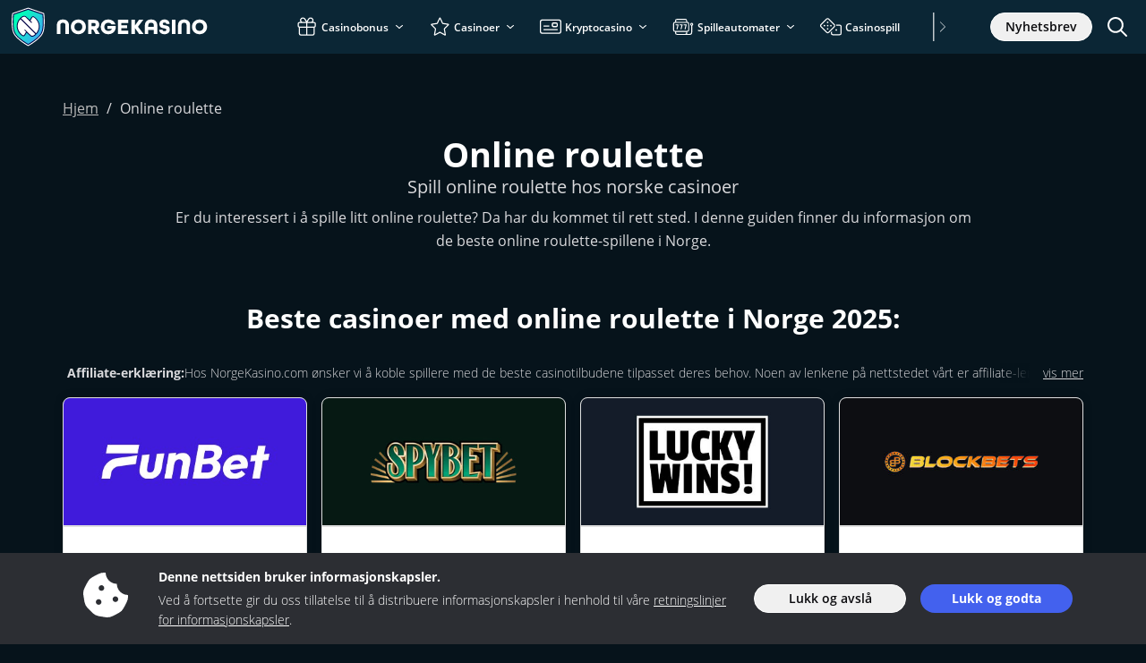

--- FILE ---
content_type: text/css
request_url: https://www.norgekasino.com/wp-content/themes/sunrise2/dist/css/defer.min.css?v=1769093516
body_size: 11660
content:
@keyframes progress-bar-stripes{0%{background-position-x:var(--bs-progress-height)}}.progress,.progress-stacked{--bs-progress-height: 1rem;--bs-progress-font-size:0.75rem;--bs-progress-bg: var(--bs-secondary-bg);--bs-progress-border-radius: var(--bs-border-radius);--bs-progress-box-shadow: var(--bs-box-shadow-inset);--bs-progress-bar-color: #fff;--bs-progress-bar-bg: #0d6efd;--bs-progress-bar-transition: width 0.6s ease;display:flex;height:var(--bs-progress-height);overflow:hidden;font-size:var(--bs-progress-font-size);background-color:var(--bs-progress-bg);border-radius:var(--bs-progress-border-radius)}.progress-bar{display:flex;flex-direction:column;justify-content:center;overflow:hidden;color:var(--bs-progress-bar-color);text-align:center;white-space:nowrap;background-color:var(--bs-progress-bar-bg);transition:var(--bs-progress-bar-transition)}@media(prefers-reduced-motion: reduce){.progress-bar{transition:none}}.progress-bar-striped{background-image:linear-gradient(45deg, rgba(255, 255, 255, 0.15) 25%, transparent 25%, transparent 50%, rgba(255, 255, 255, 0.15) 50%, rgba(255, 255, 255, 0.15) 75%, transparent 75%, transparent);background-size:var(--bs-progress-height) var(--bs-progress-height)}.progress-stacked>.progress{overflow:visible}.progress-stacked>.progress>.progress-bar{width:100%}.progress-bar-animated{animation:1s linear infinite progress-bar-stripes}@media(prefers-reduced-motion: reduce){.progress-bar-animated{animation:none}}.alert{padding:.75rem 1.25rem;background-color:#fff;border:2px solid #4995c4;font-size:var(--wp--preset--font-size--xxs);width:auto;margin-bottom:-0.5rem;margin-left:auto;margin-right:auto;transition:all .2s ease-in-out;display:flex;align-items:center;opacity:0}.alert.show{opacity:1;margin-bottom:.5rem}.alert{max-width:480px}@media(max-width: 992px){.alert{padding:.5rem 1rem}}.alert h2{font-size:var(--wp--preset--font-size--xs);margin-bottom:.25rem}.alert p{margin-bottom:0}.alert.alert-success{border-color:#66d98c}.alert.alert-danger{border-color:#ff7366}.alert.alert-danger .icon{margin:0;padding:0}.alert.alert-danger .icon.icon-type{margin-right:1rem;color:#ff7366}.alert.alert-danger .icon.icon-type svg{width:20px;height:20px}@media(max-width: 992px){.alert.alert-danger .icon.icon-type svg{width:16px;height:16px}}.alert.alert-danger .icon.icon-action{cursor:pointer;margin-left:1rem;text-align:right}.alert.alert-danger .icon.icon-action:hover{transform:scale(1.15)}.wp-block-group.is-style-success,.wp-block-group.is-style-success-highlight,.wp-block-group.is-style-danger,.wp-block-group.is-style-info,.wp-block-group.is-style-info-highlight,.wp-block-group.is-style-info-alert,.wp-block-group.is-style-warning,.wp-block-group.is-style-neutral{padding:1rem;border-radius:1rem;margin-bottom:1.3rem}.wp-block-group.is-style-success h2,.wp-block-group.is-style-success h3,.wp-block-group.is-style-success h4,.wp-block-group.is-style-success-highlight h2,.wp-block-group.is-style-success-highlight h3,.wp-block-group.is-style-success-highlight h4,.wp-block-group.is-style-danger h2,.wp-block-group.is-style-danger h3,.wp-block-group.is-style-danger h4,.wp-block-group.is-style-info h2,.wp-block-group.is-style-info h3,.wp-block-group.is-style-info h4,.wp-block-group.is-style-info-highlight h2,.wp-block-group.is-style-info-highlight h3,.wp-block-group.is-style-info-highlight h4,.wp-block-group.is-style-info-alert h2,.wp-block-group.is-style-info-alert h3,.wp-block-group.is-style-info-alert h4,.wp-block-group.is-style-warning h2,.wp-block-group.is-style-warning h3,.wp-block-group.is-style-warning h4,.wp-block-group.is-style-neutral h2,.wp-block-group.is-style-neutral h3,.wp-block-group.is-style-neutral h4{font-size:var(--wp--preset--font-size--sm) !important;margin-bottom:.25rem !important}.wp-block-group.is-style-success p,.wp-block-group.is-style-success-highlight p,.wp-block-group.is-style-danger p,.wp-block-group.is-style-info p,.wp-block-group.is-style-info-highlight p,.wp-block-group.is-style-info-alert p,.wp-block-group.is-style-warning p,.wp-block-group.is-style-neutral p{font-size:var(--wp--preset--font-size--sm);margin-bottom:.25rem}.wp-block-group.is-style-success .wp-block-group,.wp-block-group.is-style-success-highlight .wp-block-group,.wp-block-group.is-style-danger .wp-block-group,.wp-block-group.is-style-info .wp-block-group,.wp-block-group.is-style-info-highlight .wp-block-group,.wp-block-group.is-style-info-alert .wp-block-group,.wp-block-group.is-style-warning .wp-block-group{position:relative;padding-left:36px}.wp-block-group.is-style-success .wp-block-group::before,.wp-block-group.is-style-success-highlight .wp-block-group::before,.wp-block-group.is-style-danger .wp-block-group::before,.wp-block-group.is-style-info .wp-block-group::before,.wp-block-group.is-style-info-highlight .wp-block-group::before,.wp-block-group.is-style-info-alert .wp-block-group::before,.wp-block-group.is-style-warning .wp-block-group::before{content:"";position:absolute;left:0;top:2px;width:24px;height:24px;background-size:24px 24px;background-repeat:no-repeat}.wp-block-group.is-style-neutral{border:1px solid #626466;background-color:#f9f9f9}.wp-block-group.is-style-success,.wp-block-group.is-style-success-highlight{border:1px solid #3cb064;background-color:#edfff3}.wp-block-group.is-style-success .wp-block-group::before,.wp-block-group.is-style-success-highlight .wp-block-group::before{background-image:url('data:image/svg+xml,<svg width="24" height="24" viewBox="0 0 24 24" fill="none" stroke="%23349b56" xmlns="http://www.w3.org/2000/svg"><path d="M22 11.08V12C21.9988 14.1564 21.3005 16.2547 20.0093 17.9818C18.7182 19.709 16.9033 20.9725 14.8354 21.5839C12.7674 22.1953 10.5573 22.1219 8.53447 21.3746C6.51168 20.6273 4.78465 19.2461 3.61096 17.4371C2.43727 15.628 1.87979 13.4881 2.02168 11.3363C2.16356 9.18455 2.99721 7.13631 4.39828 5.49706C5.79935 3.85781 7.69279 2.71537 9.79619 2.24013C11.8996 1.7649 14.1003 1.98232 16.07 2.85999M22 3.99999L12 14.01L9.00001 11.01" stroke-width="2" stroke-linecap="round" stroke-linejoin="round"/></svg>')}.wp-block-group.is-style-success-highlight .wp-block-group::before{background-image:url('data:image/svg+xml,<svg width="24" height="24" viewBox="0 0 24 24" fill="%23349b56" stroke="none" xmlns="http://www.w3.org/2000/svg"><path d="M17.4 9.60002C17.4 11.04 16.8375 12.345 15.9188 13.3163C15.12 14.1563 14.235 15.3413 13.92 16.8H10.08C9.765 15.3375 8.88 14.1563 8.08125 13.3163C7.1625 12.345 6.6 11.04 6.6 9.60002C6.6 6.61877 9.01875 4.20002 12 4.20002C14.9813 4.20002 17.4 6.61877 17.4 9.60002ZM15.6 17.9138C15.6 16.6275 16.3388 15.4875 17.2238 14.5538C18.45 13.2638 19.2 11.52 19.2 9.60002C19.2 5.62502 15.975 2.40002 12 2.40002C8.025 2.40002 4.8 5.62502 4.8 9.60002C4.8 11.52 5.55 13.2638 6.77625 14.5538C7.66125 15.4875 8.4 16.6275 8.4 17.9138V18.6C8.4 20.2575 9.7425 21.6 11.4 21.6H12.6C14.2575 21.6 15.6 20.2575 15.6 18.6V17.9138ZM11.7 7.80002C12.1988 7.80002 12.6 7.39877 12.6 6.90002C12.6 6.40127 12.1988 6.00002 11.7 6.00002C9.8775 6.00002 8.4 7.47752 8.4 9.30002C8.4 9.79877 8.80125 10.2 9.3 10.2C9.79875 10.2 10.2 9.79877 10.2 9.30002C10.2 8.47127 10.8713 7.80002 11.7 7.80002ZM2.20125 3.39377C1.755 3.17252 1.215 3.35252 0.99375 3.79502C0.7725 4.23752 0.9525 4.78127 1.39875 5.00627L2.59875 5.60627C3.045 5.82752 3.585 5.64752 3.80625 5.20502C4.0275 4.76252 3.8475 4.21877 3.405 3.99752L2.205 3.39752L2.20125 3.39377ZM22.6013 5.00252C23.0475 4.78127 23.2275 4.24127 23.0025 3.79502C22.7775 3.34877 22.2413 3.16877 21.795 3.39377L20.595 3.99377C20.1488 4.21502 19.9688 4.75502 20.1938 5.20127C20.4188 5.64752 20.955 5.82752 21.4013 5.60252L22.6013 5.00252ZM0.9 8.70002C0.40125 8.70002 0 9.10127 0 9.60002C0 10.0988 0.40125 10.5 0.9 10.5H2.1C2.59875 10.5 3 10.0988 3 9.60002C3 9.10127 2.59875 8.70002 2.1 8.70002H0.9ZM21.9 8.70002C21.4013 8.70002 21 9.10127 21 9.60002C21 10.0988 21.4013 10.5 21.9 10.5H23.1C23.5988 10.5 24 10.0988 24 9.60002C24 9.10127 23.5988 8.70002 23.1 8.70002H21.9ZM3.40125 15.2063C3.8475 14.985 4.0275 14.445 3.8025 13.9988C3.5775 13.5525 3.04125 13.3725 2.595 13.5975L1.395 14.1975C0.94875 14.4188 0.76875 14.9588 0.99375 15.405C1.21875 15.8513 1.755 16.0313 2.20125 15.8063L3.40125 15.2063ZM21.4013 13.5975C20.955 13.3763 20.415 13.5563 20.1938 13.9988C19.9725 14.4413 20.1525 14.985 20.595 15.2063L21.795 15.8063C22.2413 16.0275 22.7813 15.8475 23.0025 15.405C23.2238 14.9625 23.0438 14.4188 22.6013 14.1975L21.4013 13.5975Z"/></svg>')}.wp-block-group.is-style-danger{border:1px solid #bd291f;background-color:#ffedeb}.wp-block-group.is-style-danger .wp-block-group::before{background-image:url('data:image/svg+xml,<svg width="24" height="24" viewBox="0 0 24 24" fill="none" stroke="%23bd291f" xmlns="http://www.w3.org/2000/svg"><path d="M12 8V12M12 16H12.01M22 12C22 17.5228 17.5228 22 12 22C6.47715 22 2 17.5228 2 12C2 6.47715 6.47715 2 12 2C17.5228 2 22 6.47715 22 12Z" stroke-width="2" stroke-linecap="round" stroke-linejoin="round"/></svg>')}.wp-block-group.is-style-info,.wp-block-group.is-style-info-highlight,.wp-block-group.is-style-info-alert{border:1px solid #1f7aab;background-color:#f6f7ff}.wp-block-group.is-style-info .wp-block-group::before,.wp-block-group.is-style-info-highlight .wp-block-group::before,.wp-block-group.is-style-info-alert .wp-block-group::before{background-image:url('data:image/svg+xml,<svg width="24" height="24" viewBox="0 0 24 24" fill="none" stroke="%231f7aab" xmlns="http://www.w3.org/2000/svg"><path d="M12 16V12M12 8H12.01M22 12C22 17.5228 17.5228 22 12 22C6.47715 22 2 17.5228 2 12C2 6.47715 6.47715 2 12 2C17.5228 2 22 6.47715 22 12Z" stroke-width="2" stroke-linecap="round" stroke-linejoin="round"/></svg>')}.wp-block-group.is-style-info-highlight .wp-block-group::before{background-image:url('data:image/svg+xml,<svg width="24" height="24" viewBox="0 0 24 24" fill="%231f7aab" stroke="none" xmlns="http://www.w3.org/2000/svg"><path d="M12 2.40002C15.975 2.40002 19.2 5.62502 19.2 9.60002C19.2 11.52 18.45 13.2638 17.2238 14.5538C16.3388 15.4875 15.6 16.6275 15.6 17.9138V18.6C15.6 20.2575 14.2575 21.6 12.6 21.6H11.4C9.7425 21.6 8.4 20.2575 8.4 18.6V17.9138C8.4 16.6275 7.66125 15.4875 6.77625 14.5538C5.55 13.2638 4.8 11.52 4.8 9.60002C4.8 5.62502 8.025 2.40002 12 2.40002ZM12 4.20002C9.01875 4.20002 6.6 6.61877 6.6 9.60002C6.6 11.04 7.1625 12.345 8.08125 13.3163C8.88 14.1563 9.765 15.3413 10.08 16.8H13.92C14.235 15.3375 15.12 14.1563 15.9188 13.3163C16.8375 12.345 17.4 11.04 17.4 9.60002C17.4 6.61877 14.9813 4.20002 12 4.20002ZM2.59875 13.5938C3.045 13.3725 3.585 13.5525 3.80625 13.995C4.0275 14.4375 3.8475 14.9813 3.40125 15.2025L2.20125 15.8025C1.755 16.0238 1.215 15.8438 0.99375 15.4013C0.7725 14.9588 0.9525 14.415 1.39875 14.1938L2.59875 13.5938ZM20.1938 13.995C20.415 13.5525 20.955 13.3688 21.4013 13.5938L22.6013 14.1938C23.0438 14.415 23.2275 14.955 23.0025 15.4013C22.7813 15.8438 22.2413 16.0275 21.795 15.8025L20.595 15.2025C20.1525 14.9813 19.9688 14.4413 20.1938 13.995ZM12 14.1C11.3363 14.1 10.8 13.5638 10.8 12.9C10.8 12.2363 11.3363 11.7 12 11.7C12.6638 11.7 13.2 12.2363 13.2 12.9C13.2 13.5638 12.6638 14.1 12 14.1ZM12 6.30002C12.6975 6.30002 13.2375 6.90377 13.1625 7.59752L12.8963 10.0013C12.8438 10.455 12.4575 10.8 12 10.8C11.5425 10.8 11.1563 10.455 11.1075 10.0013L10.8375 7.59752C10.7625 6.90377 11.3025 6.30002 12 6.30002ZM2.1 8.70002C2.59875 8.70002 3 9.10127 3 9.60002C3 10.0988 2.59875 10.5 2.1 10.5H0.9C0.40125 10.5 0 10.0988 0 9.60002C0 9.10127 0.40125 8.70002 0.9 8.70002H2.1ZM23.1 8.70002C23.5988 8.70002 24 9.10127 24 9.60002C24 10.0988 23.5988 10.5 23.1 10.5H21.9C21.4013 10.5 21 10.0988 21 9.60002C21 9.10127 21.4013 8.70002 21.9 8.70002H23.1ZM0.99375 3.79877C1.215 3.35252 1.755 3.17252 2.20125 3.39377L3.40125 3.99377C3.8475 4.21502 4.0275 4.75502 3.80625 5.20127C3.585 5.64752 3.04125 5.82752 2.59875 5.60627L1.39875 5.00627C0.9525 4.78127 0.7725 4.24127 0.99375 3.79877ZM21.7988 3.39377C22.245 3.17252 22.785 3.35252 23.0063 3.79877C23.2275 4.24502 23.0475 4.78502 22.605 5.00627L21.405 5.60627C20.9588 5.82752 20.4187 5.64752 20.1975 5.20127C19.9762 4.75502 20.1563 4.21502 20.5988 3.99377L21.7988 3.39377Z"/></svg>')}.wp-block-group.is-style-info-alert .wp-block-group::before{background-image:url('data:image/svg+xml,<svg width="24" height="24" viewBox="0 0 24 24" fill="%231f7aab" stroke="none" xmlns="http://www.w3.org/2000/svg"><path d="M2.59875 3.75L4.39875 4.95C4.81125 5.2275 4.92375 5.78625 4.65 6.19875C4.37625 6.61125 3.81375 6.72375 3.40125 6.45L1.60125 5.25C1.18875 4.9725 1.07625 4.41375 1.35 4.00125C1.62375 3.58875 2.18625 3.47625 2.59875 3.75ZM22.3988 5.25L20.5988 6.45C20.1863 6.7275 19.6275 6.615 19.35 6.19875C19.0725 5.7825 19.185 5.2275 19.6013 4.95L21.4013 3.75C21.8138 3.4725 22.3725 3.585 22.65 4.00125C22.9275 4.4175 22.815 4.9725 22.3988 5.25ZM0.9 9.6H2.7C3.19875 9.6 3.6 10.0012 3.6 10.5C3.6 10.9987 3.19875 11.4 2.7 11.4H0.9C0.40125 11.4 0 10.9987 0 10.5C0 10.0012 0.40125 9.6 0.9 9.6ZM21.3 9.6H23.1C23.5988 9.6 24 10.0012 24 10.5C24 10.9987 23.5988 11.4 23.1 11.4H21.3C20.8013 11.4 20.4 10.9987 20.4 10.5C20.4 10.0012 20.8013 9.6 21.3 9.6ZM18.6 14.4C19.5938 14.4 20.4 15.2063 20.4 16.2V18.6C20.4 19.5937 19.5938 20.4 18.6 20.4H5.4C4.40625 20.4 3.6 19.5937 3.6 18.6V16.2C3.6 15.2063 4.40625 14.4 5.4 14.4V10.2C5.4 6.555 8.355 3.6 12 3.6C15.645 3.6 18.6 6.555 18.6 10.2V14.4ZM16.8 14.4V10.2C16.8 7.54875 14.6513 5.4 12 5.4C9.34875 5.4 7.2 7.54875 7.2 10.2V14.4H16.8ZM5.4 18.6H18.6V16.2H5.4V18.6ZM11.7 8.4C10.8713 8.4 10.2 9.07125 10.2 9.9C10.2 10.3987 9.79875 10.8 9.3 10.8C8.80125 10.8 8.4 10.3987 8.4 9.9C8.4 8.0775 9.8775 6.6 11.7 6.6C12.1988 6.6 12.6 7.00125 12.6 7.5C12.6 7.99875 12.1988 8.4 11.7 8.4Z"/></svg>')}.wp-block-group.is-style-warning{border:1px solid #ff9800;background-color:#fffbfa}.wp-block-group.is-style-warning .wp-block-group::before{background-image:url('data:image/svg+xml,<svg width="24" height="24" viewBox="0 0 24 24" fill="none" stroke="%23FF9800" xmlns="http://www.w3.org/2000/svg"><path d="M12 8V12M12 16H12.01M7.86 2H16.14L22 7.86V16.14L16.14 22H7.86L2 16.14V7.86L7.86 2Z" stroke-width="2" stroke-linecap="round" stroke-linejoin="round"/></svg>')}ul.is-style-bullet-link,ul.is-style-bullet-checkmark,ul.is-style-bullet-cross,ol.is-style-bullet-link,ol.is-style-bullet-checkmark,ol.is-style-bullet-cross{padding-left:0}ul.is-style-bullet-link li,ul.is-style-bullet-checkmark li,ul.is-style-bullet-cross li,ol.is-style-bullet-link li,ol.is-style-bullet-checkmark li,ol.is-style-bullet-cross li{list-style:none;padding-left:40px;position:relative}ul.is-style-bullet-link li::before,ul.is-style-bullet-checkmark li::before,ul.is-style-bullet-cross li::before,ol.is-style-bullet-link li::before,ol.is-style-bullet-checkmark li::before,ol.is-style-bullet-cross li::before{content:"";position:absolute;top:2px;left:0;width:22px;height:22px;background-repeat:no-repeat;background-size:22px 22px}ul.is-style-bullet-link li::before,ol.is-style-bullet-link li::before{background-image:url('data:image/svg+xml;utf8,<svg xmlns="http://www.w3.org/2000/svg" aria-hidden="true" focusable="false" width="22" height="22" viewBox="0 0 22 22" fill="none"><path d="M13.0651 1.03125C13.0651 1.60273 13.5249 2.0625 14.0965 2.0625H18.4845L8.89627 11.6445C8.49228 12.0484 8.49228 12.7016 8.89627 13.1012C9.30025 13.5008 9.95351 13.5051 10.3532 13.1012L19.9371 3.51914V7.90625C19.9371 8.47773 20.397 8.9375 20.9685 8.9375C21.5401 8.9375 22 8.47773 22 7.90625V1.03125C22 0.459766 21.5401 0 20.9685 0H14.0965C13.5249 0 13.0651 0.459766 13.0651 1.03125ZM3.09435 1.375C1.38386 1.375 0 2.75859 0 4.46875V18.9062C0 20.6164 1.38386 22 3.09435 22H17.5347C19.2452 22 20.629 20.6164 20.629 18.9062V13.4062C20.629 12.8348 20.1692 12.375 19.5976 12.375C19.026 12.375 18.5661 12.8348 18.5661 13.4062V18.9062C18.5661 19.4777 18.1063 19.9375 17.5347 19.9375H3.09435C2.52276 19.9375 2.0629 19.4777 2.0629 18.9062V4.46875C2.0629 3.89727 2.52276 3.4375 3.09435 3.4375H8.59543C9.16702 3.4375 9.62688 2.97773 9.62688 2.40625C9.62688 1.83477 9.16702 1.375 8.59543 1.375H3.09435Z" fill="%231a3f58"/></svg>')}ul.is-style-bullet-checkmark li::before,ol.is-style-bullet-checkmark li::before{background-image:url('data:image/svg+xml;utf8,<svg xmlns="http://www.w3.org/2000/svg" aria-hidden="true" focusable="false" width="24" height="24" viewBox="0 0 24 24" fill="none" stroke="%23349b56"><path d="M22 11.08V12C21.9988 14.1564 21.3005 16.2547 20.0093 17.9818C18.7182 19.709 16.9033 20.9725 14.8354 21.5839C12.7674 22.1953 10.5573 22.1219 8.53447 21.3746C6.51168 20.6273 4.78465 19.2461 3.61096 17.4371C2.43727 15.628 1.87979 13.4881 2.02168 11.3363C2.16356 9.18455 2.99721 7.13631 4.39828 5.49706C5.79935 3.85781 7.69279 2.71537 9.79619 2.24013C11.8996 1.7649 14.1003 1.98232 16.07 2.85999M22 3.99999L12 14.01L9.00001 11.01" stroke-width="2" stroke-linecap="round" stroke-linejoin="round"></path></svg>')}ul.is-style-bullet-cross li::before,ol.is-style-bullet-cross li::before{background-image:url('data:image/svg+xml;utf8,<svg xmlns="http://www.w3.org/2000/svg" aria-hidden="true" focusable="false" width="24" height="24" viewBox="0 0 24 24" fill="none">><path d="M15 9L9 15M9 9L15 15M22 12C22 17.5228 17.5228 22 12 22C6.47715 22 2 17.5228 2 12C2 6.47715 6.47715 2 12 2C17.5228 2 22 6.47715 22 12Z" stroke="%23bd291f" stroke-width="2" stroke-linecap="round" stroke-linejoin="round"/></svg>')}.wp-block-group.has-background{padding:2.6rem 1.3rem;margin-bottom:1.3rem}.wp-block-group .wp-block-group__inner-container>:first-child{margin-top:0}.wp-block-group .wp-block-group__inner-container>:last-child{margin-bottom:0}.wp-block-table,.table-responsive{border-bottom:3px solid #dadadd;background-color:#fff;padding:.5rem}.bg-white .wp-block-table{border-bottom:none;padding:0}.wp-block-table table,.table{color:var(--wp--preset--color--sunrise-dark-1);background-color:#fff;overflow:hidden;font-size:1.1rem}.wp-block-table table tr:nth-child(odd),.table tr:nth-child(odd){background-color:var(--wp--preset--color--sunrise-light-1)}.wp-block-table table th,.wp-block-table table td,.table th,.table td{padding:.8rem 1.2rem;border:none}.wp-block-table table th,.table th{color:#fff;background-color:var(--wp--preset--color--sunrise-primary-1)}.wp-block-table{padding:0}.wp-block-embed figcaption,.wp-block-image figcaption{margin-bottom:0;color:#626466;font-size:var(--wp--preset--font-size--xxs);margin-top:.25rem}.wp-block-media-text{margin-bottom:1.2rem}.wp-block-media-text__media{margin-bottom:1.2rem}.wp-block-media-text .wp-block-media-text__content{padding:0 0 0 1.2rem}.list-unstyled{list-style:none;padding:0}.card-border{pointer-events:none;border-radius:1rem !important;z-index:100;position:absolute;top:0;left:0;right:0;bottom:0;border:1px solid hsla(0,0%,100%,.1)}.wp-embed-aspect-16-9 .wp-block-embed__wrapper{position:relative;padding-bottom:56.25%;height:0;overflow:hidden}.wp-embed-aspect-16-9 .wp-block-embed__wrapper iframe{position:absolute;top:0;left:0;width:100%;height:100%}.mw-380{max-width:380px}.badge.bg-neutral-2{color:var(--wp--preset--color--neutral-12) !important}.rounded.bg-white.bb,.bg-white .wp-block-table,.wp-block-table,.table-responsive{border:1px solid #f0f0f0}.btn-light.bb,article .newsletter-signup{background-color:#f0f0f0 !important;box-shadow:none}.bs{-webkit-box-shadow:0 6px 12px -3px rgba(0,0,0,.1);-moz-box-shadow:0 6px 12px -3px rgba(0,0,0,.1);box-shadow:0 6px 12px -3px rgba(0,0,0,.1)}.overlay{position:absolute;top:0;bottom:0;left:0;right:0;z-index:0}.overlay .bg{background-color:var(--wp--preset--color--neutral-12);position:absolute;opacity:.75;top:0;bottom:0;left:0;right:0;z-index:0}.glc-loading{pointer-events:auto;display:flex;justify-content:center;align-items:center;position:absolute;top:0;left:0;width:100%;height:100%;padding:0;margin:0;z-index:1025;background-color:var(--glc-spinner-background-color, rgba(var(--wp--custom--sunrise-dark-1-rgb), 0.8))}.glc-loading::after{content:"";display:block;height:var(--glc-spinner-size, 30px);width:var(--glc-spinner-size, 30px);border-radius:50%;border:calc(var(--glc-spinner-size, 30px)/5) solid var(--glc-spinner-color, white);border-bottom-color:rgba(0,0,0,0);animation:rotation 1s linear infinite}@keyframes rotation{0%{transform:rotate(0deg)}100%{transform:rotate(360deg)}}.progress{height:8px}.blurred-image{filter:blur(8px);-webkit-filter:blur(8px);transform:scale(1.15)}.blurred-image.ac{transform:scale(1.15) translate(-50%, -50%)}.circle img.blurred-image{filter:blur(4px);-webkit-filter:blur(4px);transform:scale(1.15) translate(-50%, -50%)}.back-to-top{border-radius:999px;border:1px solid rgba(0,0,0,0);padding:.5rem 1rem;line-height:1;bottom:30px;right:30px;font-size:var(--wp--preset--font-size--sm);padding:15px;background-color:var(--wp--preset--color--sunrise-primary-1);border-color:var(--wp--custom--button-secondary-border-color, #fff);opacity:0;transition:opacity .3s ease-in-out,transform .3s ease-in-out;z-index:1026;transform:translateY(20px);color:#fff;display:inline-flex}.back-to-top.show{opacity:1;transform:translateY(0)}@media(hover: hover){.back-to-top.show:hover{color:#0a0a0d;background-color:#fff;border-color:#0a0a0d}}.back-to-top.hover-effect{color:#0a0a0d;background-color:#fff;border-color:#0a0a0d}.toplist-card .btn-checkbox{font-size:14px}.toplist-card.border-compare{box-shadow:0 0 0 3px #facf7d !important}.toplist-card.border-compare .btn-checkbox{color:#bf9648 !important;border-color:#bf9648 !important}.toplist-card.border-compare .btn-checkbox input[type=checkbox]{border-color:#bf9648 !important}.toplist-card.border-compare .btn-checkbox input[type=checkbox]:checked{background-image:url("data:image/svg+xml,%3Csvg xmlns='http://www.w3.org/2000/svg' width='14' height='11' viewBox='0 0 14 11' fill='none'%3E%3Cpath d='M12.4483 0.752295C12.5321 0.672415 12.6321 0.608957 12.7424 0.565635C12.8527 0.522314 12.9712 0.5 13.0908 0.5C13.2105 0.5 13.329 0.522314 13.4393 0.565635C13.5496 0.608957 13.6496 0.672415 13.7333 0.752295C14.0843 1.08382 14.0892 1.61953 13.7456 1.95679L6.48859 9.9753C6.4062 10.0599 6.30621 10.1278 6.19475 10.175C6.08329 10.2222 5.96269 10.2477 5.84034 10.2499C5.71799 10.252 5.59646 10.2308 5.48318 10.1875C5.3699 10.1443 5.26725 10.0799 5.18152 9.99824L0.7657 5.81577C0.595397 5.65343 0.5 5.43514 0.5 5.20778C0.5 4.98043 0.595397 4.76214 0.7657 4.5998C0.849458 4.51992 0.949425 4.45646 1.05975 4.41314C1.17007 4.36982 1.28853 4.34751 1.40819 4.34751C1.52785 4.34751 1.64631 4.36982 1.75663 4.41314C1.86696 4.45646 1.96692 4.51992 2.05068 4.5998L5.79639 8.1479L12.4238 0.777532C12.4314 0.768667 12.4396 0.760239 12.4483 0.752295Z' fill='%23bf9648'/%3E%3C/svg%3E%0A")}@media(hover: hover){.toplist-card.border-compare .btn-checkbox.btn-outline-light:hover,.toplist-card.border-compare .btn-checkbox.btn-outline-light:focus{color:#0a0a0d !important}}.toplist-card.border-compare .btn-checkbox.btn-outline-light:visited{color:#0a0a0d !important}@media(hover: hover){.toplist-card.border-compare .btn-checkbox.btn-outline-dark:hover,.toplist-card.border-compare .btn-checkbox.btn-outline-dark:focus{color:#fff !important}}.toplist-card.border-compare .btn-checkbox.btn-outline-dark:visited{color:#fff !important}.toplist-card.card-dark.border-compare .btn-checkbox{color:#facf7d !important;border-color:#facf7d !important}.toplist-card.card-dark.border-compare .btn-checkbox input[type=checkbox]{border-color:#facf7d !important}.toplist-card.card-dark.border-compare .btn-checkbox input[type=checkbox]:checked{background-image:url("data:image/svg+xml,%3Csvg xmlns='http://www.w3.org/2000/svg' width='14' height='11' viewBox='0 0 14 11' fill='none'%3E%3Cpath d='M12.4483 0.752295C12.5321 0.672415 12.6321 0.608957 12.7424 0.565635C12.8527 0.522314 12.9712 0.5 13.0908 0.5C13.2105 0.5 13.329 0.522314 13.4393 0.565635C13.5496 0.608957 13.6496 0.672415 13.7333 0.752295C14.0843 1.08382 14.0892 1.61953 13.7456 1.95679L6.48859 9.9753C6.4062 10.0599 6.30621 10.1278 6.19475 10.175C6.08329 10.2222 5.96269 10.2477 5.84034 10.2499C5.71799 10.252 5.59646 10.2308 5.48318 10.1875C5.3699 10.1443 5.26725 10.0799 5.18152 9.99824L0.7657 5.81577C0.595397 5.65343 0.5 5.43514 0.5 5.20778C0.5 4.98043 0.595397 4.76214 0.7657 4.5998C0.849458 4.51992 0.949425 4.45646 1.05975 4.41314C1.17007 4.36982 1.28853 4.34751 1.40819 4.34751C1.52785 4.34751 1.64631 4.36982 1.75663 4.41314C1.86696 4.45646 1.96692 4.51992 2.05068 4.5998L5.79639 8.1479L12.4238 0.777532C12.4314 0.768667 12.4396 0.760239 12.4483 0.752295Z' fill='%23facf7d'/%3E%3C/svg%3E%0A")}@media(max-width: 992px){.cct-toplist-card-desktop{display:none}}@media(min-width: 992px){.cct-toplist-card-mobile{display:none}}@media(max-width: 992px){.cct-mobile-circle span{z-index:4}}.btn-compare{color:#f9f9f9;background-color:rgba(0,0,0,0) !important}.btn-compare:hover{color:#f9f9f9 !important}@media(hover: hover){.btn-compare:hover{border-color:#facf7d !important}}.btn-compare:visited{color:#f9f9f9}.btn-compare label,.btn-compare input{cursor:pointer}.btn.confirmation{background-color:#ff7366;color:#0a0a0d;border-color:#ff7366}#cctToolbarToggle,#cctModalMinimize{line-height:1;color:#f9f9f9;width:18px;height:18px;min-width:18px;min-height:18px;border:none !important}#cctToolbarToggle:hover,#cctModalMinimize:hover{color:#fff !important}#cctToolbarToggle svg,#cctModalMinimize svg{display:inline-block}#cctToolbarWrapper{position:fixed;width:100%;right:0;bottom:.25rem;z-index:1029}#cctToolbarWrapper.closed{bottom:-100vh}@media(min-width: 992px){#cctToolbarWrapper{bottom:0}}#cctToolbarWrapper{z-index:1027}#cctToolbarWrapper.transition{transition:all .2s ease-out}#cctToolbarWrapper.minimised .container{padding:0 .25rem !important}#cctToolbarWrapper.minimised .minimised-hide{display:none !important}#cctToolbarWrapper.minimised .minimised-show{display:inline-block !important}#cctToolbarWrapper.minimised .cct-img-placeholders-container{display:none !important}#cctToolbarWrapper.minimised .cct-buttons{display:none !important}#cctToolbarWrapper.minimised #cctToolbarToggle{transform:rotate(180deg)}#cctToolbarWrapper.minimised #cctToolbar{grid-template-areas:"cct-navbar cct-navbar";row-gap:unset;column-gap:unset;width:304px;height:unset;cursor:pointer}@media(min-width: 992px){#cctToolbarWrapper.minimised #cctToolbar{margin-right:unset}}#cctToolbarWrapper.expanded #cctToolbar{height:unset;grid-template-areas:"cct-navbar" "cct-thumbs" "cct-index" "cct-buttons"}@media(min-width: 992px){#cctToolbarWrapper.expanded #cctToolbar{grid-template-areas:"cct-navbar cct-navbar" "cct-index cct-index" "cct-thumbs cct-buttons"}}#cctToolbarWrapper.expanded #cctToolbar #cctCasinoIndex{display:block;max-height:50vh;overflow:hidden}@media(max-width: 374px){#cctToolbarWrapper.expanded #cctToolbar #cctCasinoIndex{max-height:40vh}}@media(hover: hover){#cctToolbarWrapper.expanded #cctToolbar .cct-img-placeholder.empty:hover{border-color:#f9f9f9;background-image:url("data:image/svg+xml,%3Csvg xmlns='http://www.w3.org/2000/svg' width='16' height='16' viewBox='0 0 34 34' %3E%3Cpath d='m17,33V1m16,16H1' style='fill:none; stroke:%23f2f4f5; stroke-linecap:round; stroke-linejoin:round; stroke-width:4px;'/%3E%3C/svg%3E%0A");cursor:initial}}@media(min-width: 992px)and (hover: hover){#cctToolbarWrapper.expanded #cctToolbar .cct-img-placeholder.empty:hover{border-color:#f9f9f9;background-image:url("data:image/svg+xml,%3Csvg xmlns='http://www.w3.org/2000/svg' width='24' height='24' viewBox='0 0 34 34' %3E%3Cpath d='m17,33V1m16,16H1' style='fill:none; stroke:%23f2f4f5; stroke-linecap:round; stroke-linejoin:round; stroke-width:3px;'/%3E%3C/svg%3E%0A");cursor:initial}}#cctToolbarWrapper #cctToolbar{display:grid;grid-template-areas:"cct-navbar" "cct-thumbs" "cct-buttons";row-gap:16px;column-gap:48px;color:#f9f9f9;font-size:.9rem;font-weight:600;width:100%;margin-left:auto;box-shadow:0 -2px 20px 0 rgba(10,10,13,.25)}@media screen and (orientation: portrait){#cctToolbarWrapper #cctToolbar{margin-right:auto}}@media(min-width: 992px){#cctToolbarWrapper #cctToolbar{max-width:unset;height:144px;margin-right:unset;border-bottom-left-radius:0 !important;border-bottom-right-radius:0 !important;border-bottom:none;grid-template-columns:1fr 260px;grid-template-areas:"cct-navbar cct-navbar" "cct-thumbs cct-buttons"}}#cctToolbarWrapper #cctToolbar{background-color:var(--wp--preset--color--sunrise-dark-1);border-radius:1rem;border:2px solid #facf7d}#cctToolbarWrapper #cctToolbar.confirmation{border-color:#ff7366}#cctToolbarWrapper #cctToolbar .cct-img-placeholders-container{grid-area:cct-thumbs}#cctToolbarWrapper #cctToolbar .cct-navbar{grid-area:cct-navbar}#cctToolbarWrapper #cctToolbar .cct-buttons{grid-area:cct-buttons}#cctToolbarWrapper #cctToolbar.transition{transition:all .2s ease-out}#cctToolbarWrapper .cct-counter-text{line-height:1}.cct-img-placeholders-container{display:grid;grid-template-columns:repeat(4, 1fr);column-gap:16px;font-size:.7rem;font-weight:400}.cct-img-placeholders-container .cct-img-placeholder{border:none;position:relative}.cct-img-placeholders-container .cct-img-placeholder.empty{cursor:pointer;border:2px dashed #f9f9f9}@media(hover: hover){.cct-img-placeholders-container .cct-img-placeholder.empty:hover{border-color:#facf7d;background-image:url("data:image/svg+xml,%3Csvg xmlns='http://www.w3.org/2000/svg' width='16' height='16' viewBox='0 0 34 34' %3E%3Cpath d='m17,33V1m16,16H1' style='fill:none; stroke:%23facf7d; stroke-linecap:round; stroke-linejoin:round; stroke-width:4px;'/%3E%3C/svg%3E%0A");cursor:pointer}}@media(max-width: 992px){.cct-img-placeholders-container .cct-img-placeholder.empty{border-color:#facf7d}}.cct-img-placeholders-container .cct-img-placeholder{background-position:center;background-repeat:no-repeat;aspect-ratio:1/1;border-radius:50%;max-height:42px}@media(min-width: 992px){.cct-img-placeholders-container .cct-img-placeholder{border-radius:.35rem;height:76px;max-height:76px;aspect-ratio:unset}.cct-img-placeholders-container .cct-img-placeholder{background-image:url("data:image/svg+xml,%3Csvg xmlns='http://www.w3.org/2000/svg' width='24' height='24' viewBox='0 0 34 34' %3E%3Cpath d='m17,33V1m16,16H1' style='fill:none; stroke:%23f2f4f5; stroke-linecap:round; stroke-linejoin:round; stroke-width:3px;'/%3E%3C/svg%3E%0A")}}@media(min-width: 992px)and (hover: hover){.cct-img-placeholders-container .cct-img-placeholder.empty:hover{border-color:#facf7d;background-image:url("data:image/svg+xml,%3Csvg xmlns='http://www.w3.org/2000/svg' width='24' height='24' viewBox='0 0 34 34' %3E%3Cpath d='m17,33V1m16,16H1' style='fill:none; stroke:%23facf7d; stroke-linecap:round; stroke-linejoin:round; stroke-width:3px;'/%3E%3C/svg%3E%0A");cursor:pointer}}.cct-img-placeholders-container .cct-img-placeholder img{object-fit:contain;width:100%;height:100%;max-height:72px;overflow:hidden;border-radius:50%}@media(min-width: 992px){.cct-img-placeholders-container .cct-img-placeholder img{border-radius:.35rem;object-fit:cover;max-height:100%}}.cct-img-placeholders-container .cct-icon-x{position:absolute;top:-5px;right:-5px;width:18px;height:18px;cursor:pointer}.cct-img-placeholders-container .cct-icon-x:hover{cursor:pointer}#cctModalBg{position:fixed;top:0;left:0;z-index:1026;width:100vw;height:100vh;background-color:rgba(0,0,0,.4);backdrop-filter:blur(5px);-webkit-backdrop-filter:blur(5px)}#cctModalWrapper,#cctAlertWrapper{display:none;top:0;left:0;width:100vw;height:100vh;position:relative}#cctModalWrapper ::-webkit-scrollbar,#cctAlertWrapper ::-webkit-scrollbar{width:8px;background:rgba(var(--wp--custom--sunrise-light-1-rgb), 0.2);border-radius:4px}#cctModalWrapper ::-webkit-scrollbar-thumb,#cctAlertWrapper ::-webkit-scrollbar-thumb{background:#facf7d !important;border-radius:4px}#cctModalWrapper .cctModal,#cctModalWrapper .cctAlert,#cctAlertWrapper .cctModal,#cctAlertWrapper .cctAlert{position:fixed;z-index:1030;left:50%;bottom:20px;transform:translate(-50%, 0);color:#f9f9f9;font-size:.9rem;font-weight:600;background-color:#000;border-radius:1rem !important;border:2px solid #facf7d;width:95%;max-width:1040px;padding:20px;display:grid;grid-template-rows:auto 1fr auto;overflow:hidden}@media(min-width: 992px){#cctModalWrapper .cctModal,#cctModalWrapper .cctAlert,#cctAlertWrapper .cctModal,#cctAlertWrapper .cctAlert{max-height:85%}}@media(max-width: 992px){#cctModalWrapper .cctModal,#cctModalWrapper .cctAlert,#cctAlertWrapper .cctModal,#cctAlertWrapper .cctAlert{bottom:10px}}#cctModalWrapper .cctModalTop,#cctAlertWrapper .cctModalTop{display:grid;grid-template-columns:1fr 1fr}#cctModalWrapper .cct-modal-actions,#cctAlertWrapper .cct-modal-actions{width:100%;text-align:right}#cctModalWrapper .cctModalBottom,#cctAlertWrapper .cctModalBottom{margin-top:30px;text-align:right}@media(max-width: 992px){#cctModalWrapper .cctModalBottom,#cctAlertWrapper .cctModalBottom{margin-top:15px}}#cctModalWrapper .cct-img-placeholders-container,#cctAlertWrapper .cct-img-placeholders-container{margin:30px 12px 0 0}@media(min-width: 992px){#cctModalWrapper .cct-img-placeholders-container,#cctAlertWrapper .cct-img-placeholders-container{margin:30px 15px 0 150px}#cctModalWrapper .cct-img-placeholders-container .cct-img-placeholder,#cctAlertWrapper .cct-img-placeholders-container .cct-img-placeholder{height:auto;max-height:unset;min-height:103px}}#cctModalWrapper .row-casino_launch_date,#cctModalWrapper .row-casino_ongoing_offers,#cctModalWrapper .row-casino_withdrawal_min,#cctModalWrapper .row-casino_payment_methods,#cctModalWrapper .row-casino_local_support,#cctModalWrapper .row-casino_review_pros,#cctModalWrapper .row-casino_review_cons,#cctAlertWrapper .row-casino_launch_date,#cctAlertWrapper .row-casino_ongoing_offers,#cctAlertWrapper .row-casino_withdrawal_min,#cctAlertWrapper .row-casino_payment_methods,#cctAlertWrapper .row-casino_local_support,#cctAlertWrapper .row-casino_review_pros,#cctAlertWrapper .row-casino_review_cons{display:none}#cctAlertWrapper{display:initial}#cctAlertWrapper .cctAlert{position:fixed;z-index:1030;left:50%;top:20vh;max-height:300px;border:2px solid #ff5c74;display:block}#cctAlertWrapper .cctAlert .cctAlertTextContainer{margin:20px 0 50px 0}#cctAlertWrapper .cctAlert .cctAlertTextContainer p{color:#ff5c74;text-align:center;font-size:23px;font-style:normal;font-weight:600;line-height:normal;margin:0}#cctAlertWrapper .cctAlert .cct-img-placeholders-container{margin:50px 85px}@media(max-width: 992px){#cctAlertWrapper .cctAlert .cct-img-placeholders-container{margin:50px 0}}#cctAlertWrapper .cctAlert #cctAlertButtonContainer{width:400px}@media(max-width: 992px){#cctAlertWrapper .cctAlert #cctAlertButtonContainer{width:100%}}@media(max-width: 992px){#cctAlertWrapper .cctAlert{top:unset;bottom:20px}}#cctCasinoIndexLPContainer .cct-img-placeholders-container{margin:30px 0 0 0}@media(min-width: 992px){#cctCasinoIndexLPContainer .cct-img-placeholders-container{margin:30px 0 0 150px}#cctCasinoIndexLPContainer .cct-img-placeholders-container .cct-img-placeholder{height:auto;max-height:unset;min-height:115px}}#cctCasinoIndexLPContainer .cct-fc-no-casinos{margin:30px auto 0 auto !important;width:200px !important}#cctCasinoIndexLPContainer .cct-fc-title,#cctCasinoIndexLPContainer .cct-fc-subtitle{text-align:center;margin:20px 0 20px 0}#cctCasinoIndexLPContainer .cct-fc-title{font-size:22px}#cctCasinoIndexLPContainer .cct-fc-subtitle{font-size:20px}#cctCasinoIndexLPContainer .meta-detail-item-container{margin-right:0}.cctAjaxRequest{display:flex;flex-direction:column;min-height:40vh}@media(max-width: 992px){.cctAjaxRequest.cct-with-scroll{height:calc(100vh - 433px)}}@media(min-width: 992px){.cctAjaxRequest.cct-with-scroll .cctModalDataContainer{max-height:37vh}}.cctAjaxRequest.cct-with-scroll .cctModalDataContainer{overflow-y:auto}.cctModalDataContainer{position:relative;z-index:2}.cctModalDataContainer .heading{text-align:left;font-weight:300}.cctModalDataContainer .icon-check{color:#66d98c}.cctModalDataContainer .icon-x{color:#a3a4a6}.cctModalDataContainer .offer a{display:block}.cctModalContainerTandC{box-shadow:-15px 15px 15px rgba(0,0,0,.8);z-index:3}.cctModalDataContainer .meta-detail-item-container,.cctModalContainerTandC .meta-detail-item-container{display:grid;grid-template-columns:134px 1fr 1fr 1fr 1fr;column-gap:16px;margin-right:12px;padding-right:16px;border-bottom:1px solid rgba(var(--wp--custom--sunrise-light-1-rgb), 0.4);padding:28px 0;text-align:center;align-items:center}@media(max-width: 992px){.cctModalDataContainer .meta-detail-item-container,.cctModalContainerTandC .meta-detail-item-container{padding:10px 0}}.cctModalDataContainer .meta-detail-item-container:last-child,.cctModalContainerTandC .meta-detail-item-container:last-child{border-bottom:none}@media(max-width: 992px){.cctModalDataContainer .meta-detail-item-container,.cctModalContainerTandC .meta-detail-item-container{grid-template-columns:unset;grid-template:"meta-detail-item-0 meta-detail-item-0 meta-detail-item-0 meta-detail-item-0" "meta-detail-item-1 meta-detail-item-2 meta-detail-item-3 meta-detail-item-4";grid-auto-columns:minmax(0, 1fr)}.cctModalDataContainer .meta-detail-item-0,.cctModalContainerTandC .meta-detail-item-0{grid-area:meta-detail-item-0;padding-bottom:10px}.cctModalDataContainer .meta-detail-item-1,.cctModalContainerTandC .meta-detail-item-1{grid-area:meta-detail-item-1}.cctModalDataContainer .meta-detail-item-2,.cctModalContainerTandC .meta-detail-item-2{grid-area:meta-detail-item-2}.cctModalDataContainer .meta-detail-item-3,.cctModalContainerTandC .meta-detail-item-3{grid-area:meta-detail-item-3}.cctModalDataContainer .meta-detail-item-4,.cctModalContainerTandC .meta-detail-item-4{grid-area:meta-detail-item-4}}#cctCasinoIndex{display:none;grid-area:cct-index;background-color:#fff;border-radius:.35rem}#cctCasinoIndex ::-webkit-scrollbar{width:8px;background:#f0f0f0;border-radius:4px}#cctCasinoIndex ::-webkit-scrollbar-thumb{background:#facf7d !important;border-radius:4px}#cctCasinoIndex .cct-index-card{cursor:pointer}#cctCasinoIndex .cct-index-card img{width:50px;height:50px}@media(min-width: 992px){#cctCasinoIndex .cct-index-card img{width:162px;height:85px}}#cctCasinoIndex .cct-index-card .toplist-card{box-shadow:none}#cctCasinoIndex .cct-index-card.border-compare{position:relative}#cctCasinoIndex .cct-index-card.border-compare .toplist-card{box-shadow:0 0 0 4px #caf0d7,0 0 0 6px #3cb064}@media(max-width: 992px){#cctCasinoIndex .cct-index-card.border-compare .toplist-card{border-radius:50px !important}}@media(min-width: 992px){#cctCasinoIndex .cct-index-card.border-compare::after{content:"";position:absolute;top:-12px;left:-2px;width:20px;height:20px;border-radius:50px;background-color:#3cb064;background-image:url("[data-uri]");background-size:10px;background-repeat:no-repeat;background-position:center;z-index:6}}#cctCasinoIndex .cct-casino-index-tools{border-bottom:1px solid #dadadd;position:relative}#cctCasinoIndex .cct-casino-index-tools .form-control{border-color:#484848}@media(max-width: 992px){#cctCasinoIndex .cct-casino-index-tools{height:55px}}@media(min-width: 992px){#cctCasinoIndex .cct-casino-index-tools .cct-casino-index-tools-filters-container{position:absolute}}#cctCasinoIndex .cct-casino-index-tools .cct-casino-index-tools-filters-container{z-index:99}#cctCasinoIndex .cct-casino-index-tools .cct-casino-index-tools-filters-container #cctCasinoIndexFilter{overflow:hidden;display:flex;flex-direction:column;border-radius:.35rem;border:1px solid #484848 !important}@media(max-width: 992px){#cctCasinoIndex .cct-casino-index-tools .cct-casino-index-tools-filters-container #cctCasinoIndexFilter{position:absolute;left:50px;width:calc(100% - 50px);z-index:6}}#cctCasinoIndex .cct-casino-index-tools .cct-casino-index-tools-filters-container #cctCasinoIndexFilter.collapse:not(.show),#cctCasinoIndex .cct-casino-index-tools .cct-casino-index-tools-filters-container #cctCasinoIndexFilter.collapsing{height:38px}#cctCasinoIndex .cct-casino-index-tools .cct-casino-index-tools-filters-container #cctCasinoIndexFilter.collapse:not(.show) .icon-chevron,#cctCasinoIndex .cct-casino-index-tools .cct-casino-index-tools-filters-container #cctCasinoIndexFilter.collapsing .icon-chevron{transform:rotate(0deg)}#cctCasinoIndex .cct-casino-index-tools .cct-casino-index-tools-filters-container #cctCasinoIndexFilter .btn{font-size:var(--wp--preset--font-size--sm);font-weight:400;text-align:left;color:#484848 !important;background-color:#fff !important;border:none;border-radius:0}#cctCasinoIndex .cct-casino-index-tools .cct-casino-index-tools-filters-container #cctCasinoIndexFilter .btn:not(.btn-primary):hover{background-color:#f0f0f0 !important}#cctCasinoIndex .cct-casino-index-tools .cct-casino-index-tools-filters-container #cctCasinoIndexFilter .btn *{pointer-events:none}#cctCasinoIndex .cct-casino-index-tools .cct-casino-index-tools-filters-container #cctCasinoIndexFilter .btn .icon-chevron{display:none;transform:rotate(180deg)}#cctCasinoIndex .cct-casino-index-tools .cct-casino-index-tools-filters-container #cctCasinoIndexFilter .btn:first-of-type{font-weight:700}#cctCasinoIndex .cct-casino-index-tools .cct-casino-index-tools-filters-container #cctCasinoIndexFilter .btn:first-of-type .icon-chevron{display:block}#cctCasinoIndex .cct-casino-index-tools .cct-casino-index-tools-filters-container #cctCasinoIndexFilter .icon-popular{width:20px;height:20px}#cctCasinoIndex .cct-casino-index-tools .cct-casino-index-tools-search-container #cctCasinoIndexSearch{border-left:none}#cctCasinoIndex .cct-casino-index-tools .cct-casino-index-tools-search-container .icon-search.input-group-text{background-color:rgba(0,0,0,0);border-color:#484848;border-right:2px solid #a3a4a6;color:#484848}@media(max-width: 992px){#cctCasinoIndex #cct-tools-contanier-left,#cctCasinoIndex #cct-tools-contanier-right{display:grid;grid-gap:10px}}@media(max-width: 992px){#cctCasinoIndex #cct-tools-contanier-left{height:40px;grid-template-columns:40px auto}}@media(max-width: 992px){#cctCasinoIndex #cct-tools-contanier-right{grid-template-columns:auto 40px;width:100%}}@media(max-width: 992px){#cctCasinoIndex #cct-tools-search-button,#cctCasinoIndex #cct-tools-filter-button{display:flex;color:#5e5e58;background:#f3f3f3;border-radius:5px;align-items:center;justify-content:center}}#cctCasinoIndex #cctFilterHeader{font-weight:700;font-size:var(--wp--preset--font-size--xs);text-transform:uppercase;color:#b6b7ba;margin:35px 0}@media(max-width: 992px){#cctCasinoIndex #cctFilterHeader{margin:20px 0}}#cctCasinoIndex #cctCasinoIndexList{overflow-y:auto;overflow-x:hidden;margin-right:-16px;padding-right:8px;max-height:calc(60vh - 200px);padding-left:14px;margin-left:-14px}#cctCasinoIndex #cctCasinoIndexList #cctSearchResult{padding:35px 0 19px 0;border-bottom:1px solid #dadadd}@media(max-width: 992px){.cct_go_link{padding:5px;font-size:11px}}@media(max-width: 992px){.cct-title-placeholder{min-height:35px}}.cctNothingFound{font-weight:600;font-size:14px;line-height:24px;text-align:center;color:#ff7366;margin-bottom:16px}#cctCasinoIndexLPContainer{color:#f2f4f5;font-size:.9rem;font-weight:600;background-color:var(--wp--preset--color--sunrise-dark-1);border-radius:1rem !important;border:2px solid #facf7d;padding:20px 20px 40px 20px}@media(max-width: 992px){#cctCasinoIndexLPContainer{padding:20px}}#cctCasinoIndexLPContainer .cctModalContainerTandC{box-shadow:none}.cct-rating-container{justify-content:center;align-items:center}@media(max-width: 992px){.cct-rating-container{color:#000;justify-content:end;align-items:end}}@media(max-width: 992px){.cct-rating-circle{fill:#1a3f58 !important}}.cct-toplist-card-title{display:none}@media(max-width: 992px){.cct-toplist-card-title{display:block;color:#48484b;padding:13px 0 0 13px}}dialog{background-color:#fff;border:none;border-radius:1rem;padding:0;overflow:hidden}dialog.modal-dark{color:#fff;background-color:#2c2e33}dialog.modal-dark h2,dialog.modal-dark h3,dialog.modal-dark h4,dialog.modal-dark h5,dialog.modal-dark h6{color:#fff}dialog.modal-dark .modal-container .modal-head{border-color:#484848}dialog.modal-dark .modal-container .modal-head .modal-description{color:#a3a4a6}dialog.modal-dark .modal-close-icon{color:#b6b7ba}dialog.modal-dark::backdrop{background-color:rgba(0,0,0,.9);backdrop-filter:blur(5px);-webkit-backdrop-filter:blur(5px)}dialog .modal-container{padding:1.5rem;overflow:auto;max-height:calc(100vh - 2em - 6px)}@media(min-width: 576px){dialog .modal-container{padding:2rem}}dialog .modal-container .modal-head{text-align:center;border-bottom:1px solid #dadadd;margin-bottom:1.5rem;padding-bottom:1.5rem}dialog .modal-container .modal-head .modal-subtitle{font-size:.6875rem;font-weight:400;margin:0;text-transform:uppercase}dialog .modal-container .modal-head .modal-title{font-size:var(--wp--preset--font-size--xl);margin:0}dialog .modal-container .modal-head .modal-description{font-size:var(--wp--preset--font-size--xs);font-weight:400;margin:.5rem 0 0 0;color:#626466}dialog .modal-container .modal-body{color:#0a0a0d}dialog::backdrop{background-color:rgba(0,0,0,.4);backdrop-filter:blur(5px);-webkit-backdrop-filter:blur(5px)}dialog .modal-close-icon{position:absolute;top:1rem;right:1rem;width:18px;height:18px;line-height:0;cursor:pointer;color:#3e3e40}dialog .modal-close-icon:hover{cursor:pointer}dialog#modal-secret-bonus{overflow:visible}dialog#modal-secret-bonus #secret-bonus-offer::after{content:"";position:absolute;bottom:-0.5rem;left:calc(50% - .5rem);height:1rem;width:1rem;background:inherit;transform:rotate(45deg)}.faq-section{background-color:#fff;color:var(--wp--preset--color--neutral-11) !important}.faq-section h2{color:var(--wp--preset--color--neutral-12) !important}.footer a{text-decoration:none}.footer .collapse>div{color:#1f7aab}.footer .collapse ul{list-style:none;margin:0;padding:0}.footer h1,.footer h2,.footer h3,.footer h4,.footer h5,.footer h6{color:inherit}.footer h2{font-size:1.2rem;font-weight:500}.footer .menu a{color:#dadadd}.footer .menu ul,.footer ul.menu{margin:0;list-style:none;padding:0}.footer ul.menu li a{display:block;padding:.3rem 0}.footer ul.menu li a:hover{text-decoration:underline}.footer .about p{font-size:1.1rem;line-height:1.6rem;font-weight:200}.footer .disclaimer{color:#dadadd}.footer .support-links img{height:40px}.footer .newsletter-signup{border-top:1px solid #b6b7ba;border-bottom:1px solid #b6b7ba}.footer .newsletter-signup a{color:#fac069}.footer a.age-restricted-domain{color:#dadadd}.footer a.age-restricted-domain:hover{text-decoration:underline}.footer .sm-links{filter:invert(1) brightness(0.8)}#sisters ul li{border-bottom:1px solid #f0f0f0}#sisters ul li:last-of-type{border-bottom:none}.list-card{text-overflow:ellipsis}.list-card h2{font-size:var(--wp--preset--font-size--xl);font-weight:700;line-height:normal;margin-bottom:0;margin-top:0 !important}.list-card h3{font-size:var(--wp--preset--font-size--sm)}.list-card .meta{line-height:normal}.list-card .meta .value{font-size:var(--wp--preset--font-size--sm);font-weight:600}.list-card .meta .title{font-size:.7rem}.list-card .thumb{max-width:110px}.list-card .excerpt{white-space:nowrap}.dark .list-card{color:#fff;background-color:hsla(0,0%,100%,.2) !important;box-shadow:0 3px 0 rgba(25,25,29,.25) !important;border:none !important}.dark .list-card h2{color:#fff}.dark .list-card .btn{color:#b6b7ba !important;background:rgba(25,25,29,.5) !important;border-color:rgba(25,25,29,.3) !important;border-bottom:3px solid rgba(25,25,29,.3) !important}.dark .list-card .btn:hover{background:#19191d !important}.dark .list-card .btn h3{color:#fff !important}article .newsletter-signup{border:1px solid #b6b7ba;padding:1rem;border-radius:1rem}article .newsletter-signup input[type=checkbox]{border:1px solid #b9b9b9}article .newsletter-signup input[type=checkbox]:checked:after,article .newsletter-signup input[type=checkbox]:checked::after{color:var(--wp--preset--color--neutral-12)}.newsletter-signup .check-container{display:inline-flex}.newsletter-signup p.first-check{margin-top:20px}.newsletter-signup input[type=email],.newsletter-signup input[type=tel]{transition:0s;border:1px solid #b9b9b9;box-sizing:border-box;outline:none;height:44px;position:relative;font-size:14px;color:#0a0a0d;padding-right:38px}.newsletter-signup input[type=email]:disabled{color:#0a0a0d;background-color:#fff}.newsletter-signup input[type=email]:focus{box-shadow:0 0 0 3px #4995c4}.newsletter-signup.error input[type=email]{box-shadow:inset 0 0 0 2px #ff7961}.newsletter-signup.success input[type=email]{box-shadow:inset 0 0 0 2px #66d98c}.newsletter-signup input[type=checkbox]{width:13px;height:13px;background:rgba(0,0,0,0);cursor:pointer;border:1px solid #fff;border-radius:2px;appearance:none;-webkit-appearance:none;position:relative;margin-right:7px}.newsletter-signup input[type=checkbox]:checked:after,.newsletter-signup input[type=checkbox]:checked::after{color:#fff;position:absolute;content:"✓";top:50%;left:50%;transform:translate(-50%, -50%);-ms-transform:translate(-50%, -50%)}.newsletter-signup input[type=email],.newsletter-signup input[type=tel],.newsletter-signup button{height:44px}.newsletter-signup button{border-radius:50px}.newsletter-signup .input-container{-ms-flex:1 1 auto !important;flex:1 1 auto !important;position:relative}.newsletter-signup .input-container:after{position:absolute;display:none;top:50%;transform:translate(-50%, -50%);-ms-transform:translate(-50%, -50%);right:.3rem}.newsletter-signup.error .input-container:after{display:block;content:url("../svg/exclamation-triangle.svg")}.newsletter-signup.success .input-container:after{display:block;content:url("../svg/check.svg")}.newsletter-signup .newsletter-status{font-size:var(--wp--preset--font-size--xxs);padding:4px 7px;border-radius:1px;margin-left:.75rem;position:absolute;top:calc(100% - 2px)}.newsletter-signup .newsletter-status:after,.newsletter-signup .newsletter-status:before{display:none;content:"";position:absolute;width:0}.newsletter-signup.error .newsletter-status{color:#bd291f;background-color:#ffedeb;border:1px solid #ff7366}.newsletter-signup.error .newsletter-status:before{border-bottom:6px solid #ff7961}.newsletter-signup.error .newsletter-status:after{border-bottom:5px solid #ffedeb}.newsletter-signup.error .newsletter-status span{text-decoration:underline;cursor:pointer;font-weight:bold}.newsletter-signup.success .newsletter-status{color:#236e3d;background-color:#edfff3;border:1px solid #66d98c}.newsletter-signup.success .newsletter-status:before{border-bottom:6px solid #66d98c}.newsletter-signup.success .newsletter-status:after{border-bottom:5px solid #edfff3}.newsletter-signup button.drop{display:flex;align-items:center;gap:6px;width:100px}.newsletter-with-phone ::-webkit-scrollbar{width:8px;border-radius:4px;background:#ececec}.newsletter-with-phone ::-webkit-scrollbar-thumb{border-radius:4px;background:#d2d2d2 !important}.newsletter-with-phone ul{max-height:154px;overflow-y:auto}.newsletter-with-phone ul li{cursor:pointer}.newsletter-with-phone img{height:15px}.newsletter-with-phone #phone_areas>div{border:1px solid #b9b9b9}.newsletter-with-phone.error .newsletter-status:before,.newsletter-with-phone.error .newsletter-status:after{border-bottom:none !important}.newsletter-with-phone.error input[type=email]{box-shadow:none !important}.newsletter-with-phone.error input[type=tel]{box-shadow:none !important}#modal-newsletter-subscription #modalNewsletterSubscriptionWrapper .newsletter-signup input[type=checkbox]{border-color:#000}#modal-newsletter-subscription #modalNewsletterSubscriptionWrapper .newsletter-signup input[type=checkbox]:checked::after{color:#000}#modal-newsletter-subscription #modalNewsletterSubscriptionWrapper .newsletter-signup .svg-wrapper{width:45px;margin-left:auto;margin-right:auto}#modal-newsletter-subscription #modalNewsletterSubscriptionWrapper .newsletter-signup .svg-wrapper svg{height:auto;width:100%}@media(min-width: 576px){#modal-newsletter-subscription #modalNewsletterSubscriptionWrapper .newsletter-signup .svg-wrapper{width:55px}}@media(min-width: 576px){#modal-newsletter-subscription{max-width:550px}}button#selected_phone_prefix{border:0 !important}#sticky{position:fixed;display:none;width:100%;top:60px;z-index:1029}#sticky.show{display:block}#sticky a.disabled{pointer-events:none}#sticky .toc .btn{position:relative;height:100%}#sticky .toc .btn:before,#sticky .toc .btn::before{background-color:#626466;display:block;width:30px;height:30px;margin:auto;content:"";-webkit-mask-size:cover;mask-size:cover}#sticky .toc .btn span{width:100%;display:block}@media(max-width: 991px){#sticky .toc .btn{padding:0}#sticky .toc .btn:before,#sticky .toc .btn::before{width:15px;height:15px}#sticky .toc .btn span{display:none}}#sticky .toc .top:before,#sticky .toc .top::before{-webkit-mask:url("https://img.gamelounge.com/svg/toc/top.svg");mask:url("https://img.gamelounge.com/svg/toc/top.svg")}#sticky .toc .mid:before,#sticky .toc .mid::before{-webkit-mask:url("https://img.gamelounge.com/svg/toc/middle.svg");mask:url("https://img.gamelounge.com/svg/toc/middle.svg")}#sticky .toc .bot:before,#sticky .toc .bot::before{-webkit-mask:url("https://img.gamelounge.com/svg/toc/bottom.svg");mask:url("https://img.gamelounge.com/svg/toc/bottom.svg")}#sticky .rounded,#sticky .btn.bb:not(.btn-primary){border-radius:.7rem !important}@media(max-width: 991px){#sticky .rounded,#sticky .btn.bb:not(.btn-primary){border-radius:.35rem !important}}#sticky .txt-sticky-large{font-size:1.69rem !important}@media(max-width: 991px){#sticky .txt-sticky-large{font-size:1.3rem !important}}@media(max-width: 769px){#sticky .txt-sticky-large{font-size:.9rem !important}}#sticky .txt-sticky-small{font-size:.8rem !important}@media(max-width: 769px){#sticky .txt-sticky-small{font-size:.6rem !important}}@media(max-width: 769px){#sticky .wagering{background:#dadadd;-ms-flex:1 1 auto !important;flex:1 1 auto !important}}#sticky .has-xl-font-size{font-size:var(--wp--preset--font-size--lg);white-space:nowrap}@media(max-width: 1200px){#sticky .has-xl-font-size{font-size:1.2rem !important}}@media(max-width: 575.98px){#sticky .has-xl-font-size{font-size:.7rem !important}}@media(max-width: 991px){#sticky .has-xl-font-size{font-size:.9rem !important}}@media(max-width: 991px){#sticky .has-sm-font-size{font-size:.7rem !important;line-height:.8rem}}@media(max-width: 575.98px){#sticky .has-xxxs-font-size{font-size:.6rem !important}}.sticky-btn,.sticky-menu{width:100%;max-width:250px}.sticky-menu{position:absolute;top:100%;overflow:hidden;z-index:100}.sticky-menu a{opacity:.7}.sticky-menu a:hover,.sticky-menu a.active{opacity:1}#toc_dropdown_btn_sticky:focus{outline:none}#toc_dropdown_btn_sticky span{white-space:nowrap;overflow:hidden;text-overflow:ellipsis}#toc_dropdown_menu_static ::-webkit-scrollbar,#toc_dropdown_menu ::-webkit-scrollbar{width:8px;background:#484848;border-radius:4px}#toc_dropdown_menu_static ::-webkit-scrollbar-thumb,#toc_dropdown_menu ::-webkit-scrollbar-thumb{background:#a3a4a6 !important;border-radius:4px}#toc_dropdown_menu_static>div,#toc_dropdown_menu>div{max-height:min(100vh - 210px,375px);overflow-y:auto;margin-right:.35rem}#toc_dropdown_menu_static,#toc_dropdown_menu{border:none}@media(max-width: 991px){#toc_dropdown_menu{top:35px}}@media(min-width: 1400px){.glb-videos.container{max-width:1290px !important}}.glb-videos .glb-videos-container{display:grid;grid-template-columns:repeat(4, 1fr);gap:16px 30px}@media(min-width: 992px){.glb-videos .glb-videos-container{gap:25px 30px}}.glb-videos-item-with-description:before,.glb-videos-item-with-description::before{content:"";position:absolute;background:linear-gradient(180deg, transparent, rgba(0, 0, 0, 0.431) 31.3%, rgba(0, 0, 0, 0.8) 58.12%);width:100%;height:100%;top:0;left:0;border-radius:.7rem !important}.glb-videos-item{position:relative;cursor:pointer;grid-column:span 4;display:none;opacity:1;transition:opacity .15s}.glb-videos-item:hover{opacity:.8}@media(min-width: 576px){.glb-videos-item{grid-column:span 2;display:block}}@media(min-width: 992px){.glb-videos-item{grid-column:span 1}}.glb-videos-item:first-child,.glb-videos-item:nth-child(2){grid-column:span 4;display:block}@media(min-width: 768px){.glb-videos-item:first-child,.glb-videos-item:nth-child(2){grid-column:span 2}}.glb-videos-item:nth-child(3),.glb-videos-item:nth-child(4){display:block}.glb-videos-item img{aspect-ratio:16/9;height:100%;width:100%;object-fit:cover}.glb-videos-item .video-play-icon{z-index:1026;transform:translate(-50%, -60%)}.glb-videos-item .video-title{z-index:1025;padding:15px;font-size:var(--wp--preset--font-size--xs);max-height:100%}iframe{display:block}#video-modal-bg{position:fixed;top:0;left:0;z-index:1030;width:100vw;height:100vh;background:rgba(0,0,0,.7)}.video-modal-container{position:fixed;z-index:1040;left:50%;top:50%;transform:translate(-50%, -50%);font-size:.9rem;font-weight:600;border-radius:1rem !important;width:95vw;max-width:1040px;aspect-ratio:16/9}#video-modal-frame{width:100%;height:100%}#video-modal-close{position:absolute;right:-50px;top:-50px;font-size:20px;cursor:pointer}@media(max-width: 992px){#video-modal-close{right:0;top:-50px}}


--- FILE ---
content_type: image/svg+xml
request_url: https://img.norgekasino.com/svg/dist/logos/norgekasino.com.svg
body_size: 1413
content:
<?xml version="1.0" encoding="UTF-8"?><svg id="b" xmlns="http://www.w3.org/2000/svg" xmlns:xlink="http://www.w3.org/1999/xlink" viewBox="0 0 225 50"><defs><linearGradient id="c" x1="8.84" y1="14.68" x2="35.39" y2="33.66" gradientUnits="userSpaceOnUse"><stop offset="0" stop-color="#00ffb8"/><stop offset="1" stop-color="#3fa9f5"/></linearGradient></defs><path d="M19.48,3.59c-.12,0-.24.02-.36.06L2.25,9.49c-.39.14-.68.49-.73.9-.07.62-1.77,15.27,1.52,22.03,3.3,6.78,15.4,13.56,15.91,13.85.16.09.35.14.53.14s.37-.05.53-.14c.51-.29,12.61-7.06,15.91-13.85,3.29-6.76,1.59-21.41,1.52-22.03-.05-.41-.33-.77-.73-.9L19.84,3.65c-.12-.04-.24-.06-.36-.06h0Z" style="fill:#fff;"/><path d="M19.48,4.68l16.88,5.84s1.77,14.88-1.42,21.43c-3.19,6.55-15.46,13.37-15.46,13.37,0,0-12.27-6.82-15.46-13.37-3.19-6.55-1.42-21.43-1.42-21.43l16.88-5.84" style="fill:#040447;"/><path d="M19.48,5.91l15.86,5.49s1.67,13.98-1.33,20.13c-2.99,6.16-14.53,12.56-14.53,12.56,0,0-11.53-6.41-14.52-12.56-3-6.16-1.33-20.13-1.33-20.13l15.86-5.49" style="fill:url(#c);"/><path d="M32.06,22.34c-.36-1.88-1.09-3.24-1.4-3.83-.04-.07-.07-.13-.09-.18-.25-.5-1.51-2.32-2.83-3.44-.04-.03-.09-.07-.14-.12-1.38-1.19-2.14-1.63-2.81-1.63,0,0,0,0,0,0-1.04,0-2.22,1.41-3.59,4.29-1.32-1.32-2.79-2.77-3.15-3.11-.31-.29-.6-.56-.81-.75-.61-.59-1.34-.88-2.16-.88-.65,0-1.33.19-2.07.57-.67.35-1.36.85-2.07,1.49-.23.2-.37.49-.4.79-.68.22-1.24.95-1.32,1.05-.62.84-1.05,1.61-1.53,2.77-.96,2.31-1.22,4.67-.77,7.02.36,1.88,1.09,3.24,1.4,3.83.04.07.07.13.09.18.25.5,1.51,2.32,2.83,3.44.04.03.09.07.14.12,1.38,1.19,2.14,1.63,2.81,1.63,0,0,0,0,0,0,1.04,0,2.22-1.41,3.59-4.29,1.32,1.32,2.79,2.77,3.15,3.11.31.29.6.56.81.75.61.59,1.34.88,2.16.88.65,0,1.33-.19,2.07-.57.67-.35,1.36-.85,2.07-1.49.23-.2.37-.49.4-.79.68-.22,1.24-.95,1.32-1.05.62-.84,1.05-1.61,1.53-2.77.96-2.31,1.22-4.67.77-7.02Z" style="fill:#040447;"/><path d="M8.65,19.77c.45-1.09.84-1.78,1.41-2.55.26-.35.7-.71.85-.68.04,0,.07.03.1.05.84.82,14.66,14.69,16.31,16.29.09.08.08.23,0,.31-.45.41-1.11.95-1.84,1.33-1.25.65-2.24.6-3.02-.14-.21-.2-.49-.46-.82-.76-.67-.62-5.45-5.4-5.45-5.4-.21-.23-.51-.31-.73-.09-.28.28-.09.64.01.75l1.44,1.44c.06.06.07.16.04.23-1.77,3.8-2.69,3.97-2.78,3.97h0c-.52,0-1.68-.9-2.08-1.24-1.01-.86-1.96-2.02-2.76-3.38-.33-.56-1.07-2-1.4-3.72-.41-2.14-.17-4.3.71-6.41Z" style="fill:#fff;"/><path d="M30.39,28.82c-.45,1.09-.84,1.78-1.41,2.55-.26.35-.7.71-.85.68-.04,0-.07-.03-.1-.05-.84-.82-14.66-14.69-16.31-16.29-.09-.08-.08-.23,0-.31.45-.41,1.11-.95,1.84-1.33,1.25-.65,2.24-.6,3.02.14.21.2.49.46.82.76.67.62,5.45,5.4,5.45,5.4.21.23.51.31.73.09.28-.28.09-.64-.01-.75l-1.44-1.44c-.06-.06-.07-.16-.04-.23,1.77-3.8,2.69-3.97,2.78-3.97h0c.52,0,1.68.9,2.08,1.24,1.01.86,1.96,2.02,2.76,3.38.33.56,1.07,2,1.4,3.72.41,2.14.17,4.3-.71,6.41Z" style="fill:#fff;"/><path d="M51.5,23.43c0-4.08,2.42-6.65,6.77-6.65s6.77,2.56,6.77,6.65v9.47h-3.92v-9.47c0-1.93-.92-3.02-2.85-3.02s-2.85,1.09-2.85,3.02v9.47h-3.92v-9.47Z" style="fill:#fff;"/><path d="M67.11,25c0-4.74,3.48-8.22,8.41-8.22s8.41,3.48,8.41,8.22-3.48,8.22-8.41,8.22-8.41-3.48-8.41-8.22ZM79.97,25c0-2.66-1.76-4.59-4.45-4.59s-4.45,1.93-4.45,4.59,1.76,4.59,4.45,4.59,4.45-1.93,4.45-4.59Z" style="fill:#fff;"/><path d="M86.38,17.1h6.41c4.18,0,6.04,2.27,6.04,5.41,0,2.22-.94,4.04-2.97,4.88l3.55,5.51h-4.64l-2.8-4.96h-1.67v4.96h-3.92v-15.81ZM92.83,24.32c1.57,0,2.03-.77,2.03-1.81s-.46-1.79-2.03-1.79h-2.54v3.6h2.54Z" style="fill:#fff;"/><path d="M100.54,25c0-4.74,3.48-8.22,8.41-8.22,3.94,0,6.99,2.22,8.02,5.56h-4.3c-.75-1.21-2.05-1.93-3.72-1.93-2.68,0-4.45,1.93-4.45,4.59s1.76,4.59,4.45,4.59c1.98,0,3.38-.8,4.11-2.34h-5.08v-3.14h9.35v1.72c-.39,4.3-3.75,7.4-8.39,7.4-4.93,0-8.41-3.48-8.41-8.22Z" style="fill:#fff;"/><path d="M119.64,17.1h11.67v3.63h-7.76v2.59h6.36v3.14h-6.36v2.83h7.76v3.63h-11.67v-15.81Z" style="fill:#fff;"/><path d="M134.74,17.1h3.92v6.45l4.59-6.45h4.83l-5.97,7.73,6.21,8.07h-4.96l-4.71-6.65v6.65h-3.92v-15.81Z" style="fill:#fff;"/><path d="M149.8,23.72c0-4.3,2.44-6.94,6.94-6.94s6.99,2.63,6.99,6.94v9.18h-3.92v-4.5h-6.19v4.5h-3.82v-9.18ZM159.8,25.02v-1.31c0-2.18-.94-3.31-3.09-3.31s-3.09,1.14-3.09,3.31v1.31h6.19Z" style="fill:#fff;"/><path d="M165.75,28.24h3.82c0,.99.6,1.62,2.13,1.62s2.13-.63,2.13-1.62-1.21-1.28-2.66-1.55c-2.25-.41-5.12-.94-5.12-4.79,0-3,2.27-5.12,5.68-5.12s5.56,2.01,5.68,5h-3.67c-.02-.92-.6-1.64-1.96-1.64s-1.96.8-1.96,1.62c0,1.04,1.21,1.28,2.68,1.55,2.27.41,5.15.94,5.15,4.79,0,3.14-2.37,5.12-5.95,5.12s-5.87-1.91-5.95-4.98Z" style="fill:#fff;"/><path d="M180.03,17.1h3.92v15.81h-3.92v-15.81Z" style="fill:#fff;"/><path d="M186.83,23.43c0-4.08,2.42-6.65,6.77-6.65s6.77,2.56,6.77,6.65v9.47h-3.92v-9.47c0-1.93-.92-3.02-2.85-3.02s-2.85,1.09-2.85,3.02v9.47h-3.92v-9.47Z" style="fill:#fff;"/><path d="M202.44,25c0-4.74,3.48-8.22,8.41-8.22s8.41,3.48,8.41,8.22-3.48,8.22-8.41,8.22-8.41-3.48-8.41-8.22ZM215.3,25c0-2.66-1.76-4.59-4.45-4.59s-4.45,1.93-4.45,4.59,1.76,4.59,4.45,4.59,4.45-1.93,4.45-4.59Z" style="fill:#fff;"/></svg>